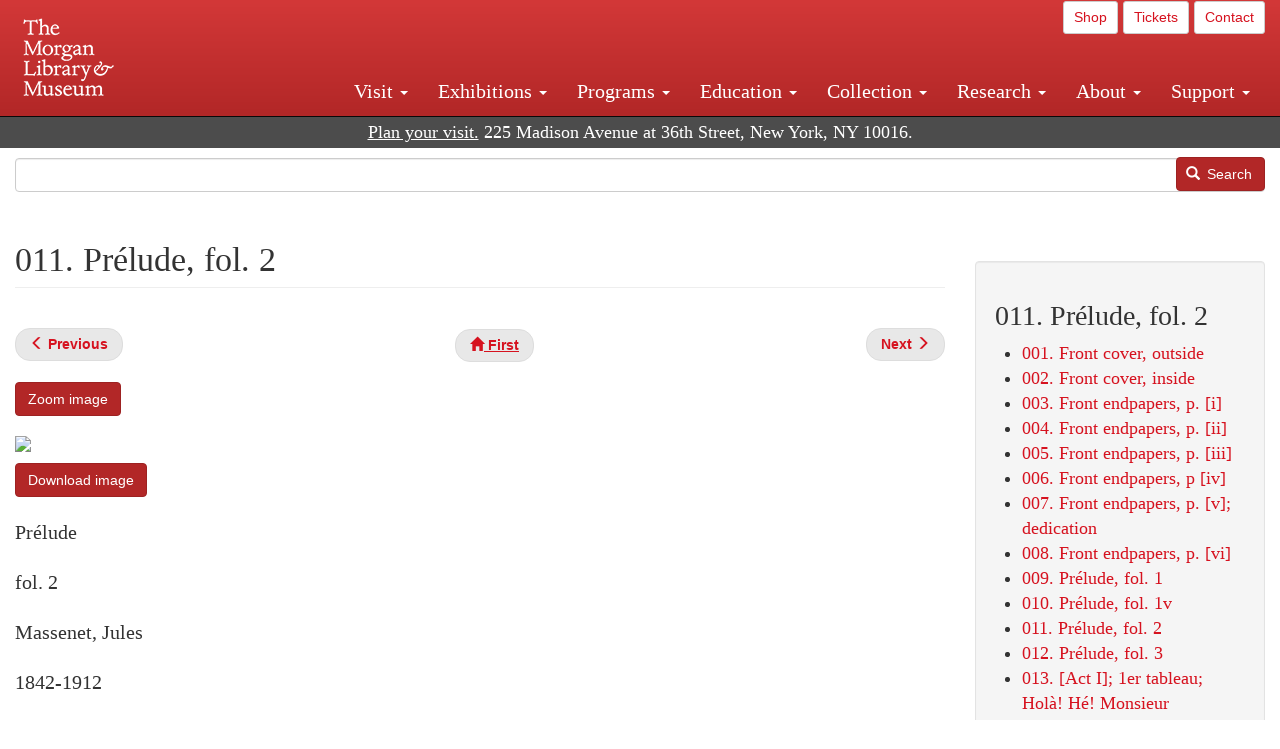

--- FILE ---
content_type: text/html; charset=UTF-8
request_url: https://www.themorgan.org/music/manuscript/115238/11
body_size: 14011
content:
<!DOCTYPE html>
<html  lang="en" dir="ltr">
  <head>
    <meta charset="utf-8" />
<noscript><style>form.antibot * :not(.antibot-message) { display: none !important; }</style>
</noscript><meta name="description" content="Massenet, Jules, Manon. Vocal score , Manon : autograph manuscript, 1882. , , Cary 64" />
<link rel="canonical" href="https://www.themorgan.org/music/manuscript/115238/11" />
<meta name="google-site-verification" content="12iEsUu52WF4YXFkCiEOJZr_onOHO364i4TqYHYXOew" />
<link rel="apple-touch-icon" sizes="57x57" href="/sites/default/files/favicons/apple-touch-icon-57x57.png"/>
<link rel="apple-touch-icon" sizes="60x60" href="/sites/default/files/favicons/apple-touch-icon-60x60.png"/>
<link rel="apple-touch-icon" sizes="72x72" href="/sites/default/files/favicons/apple-touch-icon-72x72.png"/>
<link rel="apple-touch-icon" sizes="76x76" href="/sites/default/files/favicons/apple-touch-icon-76x76.png"/>
<link rel="apple-touch-icon" sizes="114x114" href="/sites/default/files/favicons/apple-touch-icon-114x114.png"/>
<link rel="apple-touch-icon" sizes="120x120" href="/sites/default/files/favicons/apple-touch-icon-120x120.png"/>
<link rel="apple-touch-icon" sizes="144x144" href="/sites/default/files/favicons/apple-touch-icon-144x144.png"/>
<link rel="apple-touch-icon" sizes="152x152" href="/sites/default/files/favicons/apple-touch-icon-152x152.png"/>
<link rel="apple-touch-icon" sizes="180x180" href="/sites/default/files/favicons/apple-touch-icon-180x180.png"/>
<link rel="icon" type="image/png" href="/sites/default/files/favicons/favicon-32x32.png" sizes="32x32"/>
<link rel="icon" type="image/png" href="/sites/default/files/favicons/favicon-194x194.png" sizes="194x194"/>
<link rel="icon" type="image/png" href="/sites/default/files/favicons/favicon-96x96.png" sizes="96x96"/>
<link rel="icon" type="image/png" href="/sites/default/files/favicons/android-chrome-192x192.png" sizes="192x192"/>
<link rel="icon" type="image/png" href="/sites/default/files/favicons/favicon-16x16.png" sizes="16x16"/>
<link rel="manifest" href="/sites/default/files/favicons/android-chrome-manifest.json"/>
<meta name="msapplication-TileColor" content="#ffc40d"/>
<meta name="msapplication-TileImage" content="/sites/default/files/favicons/mstile-144x144.png"/>
<meta name="theme-color" content="#ffffff"/>
<meta name="favicon-generator" content="Drupal responsive_favicons + realfavicongenerator.net" />
<meta name="Generator" content="Drupal 10 (https://www.drupal.org)" />
<meta name="MobileOptimized" content="width" />
<meta name="HandheldFriendly" content="true" />
<meta name="viewport" content="width=device-width, initial-scale=1.0" />
<link rel="stylesheet" href="/sites/default/files/fontyourface/local_fonts/dante/font.css" media="all" />
<link rel="prev" href="/music/manuscript/115238/10" />
<link rel="up" href="/music-manuscripts-and-printed-music/115238" />
<link rel="next" href="/music/manuscript/115238/12" />

    <title>Massenet, Jules | Manon. Vocal score | 011. Prélude, fol. 2 | The Morgan Library &amp; Museum</title>
    <link rel="stylesheet" media="all" href="/sites/default/files/css/css_OSJZV52DHUMuSz2-UGZ0sP0_4sNQRMRGlqqTwcuPjCk.css?delta=0&amp;language=en&amp;theme=bootstrap_morgan&amp;include=eJxlzEEOgCAMRNELETkSaaEaFB1SStTby84Yk1n8vMUwxS0Yxqrnt0OOOFxEgTIun2SmXmyAik_aK5WJVro-kDIVLK7dzWQfZ03cKTxD98CANVOq_icPyooyxg" />
<link rel="stylesheet" media="all" href="/sites/default/files/css/css_U511muculx7YEB0xzGvh_9SSTYYGy5-EzRqJvACB0NI.css?delta=1&amp;language=en&amp;theme=bootstrap_morgan&amp;include=eJxlzEEOgCAMRNELETkSaaEaFB1SStTby84Yk1n8vMUwxS0Yxqrnt0OOOFxEgTIun2SmXmyAik_aK5WJVro-kDIVLK7dzWQfZ03cKTxD98CANVOq_icPyooyxg" />

    <script type="application/json" data-drupal-selector="drupal-settings-json">{"path":{"baseUrl":"\/","pathPrefix":"","currentPath":"node\/1052116","currentPathIsAdmin":false,"isFront":false,"currentLanguage":"en"},"pluralDelimiter":"\u0003","suppressDeprecationErrors":true,"ajaxPageState":{"libraries":"[base64]","theme":"bootstrap_morgan","theme_token":null},"ajaxTrustedUrl":{"\/search":true},"gtag":{"tagId":"G-XVMVPQFT4K","consentMode":false,"otherIds":["DC-10905669","AW-1029644845",""],"events":[],"additionalConfigInfo":[]},"back_to_top":{"back_to_top_button_trigger":100,"back_to_top_speed":1200,"back_to_top_prevent_on_mobile":true,"back_to_top_prevent_in_admin":false,"back_to_top_button_type":"image","back_to_top_button_text":"Back to top"},"colorbox":{"opacity":"0.85","current":"{current} of {total}","previous":"\u00ab Prev","next":"Next \u00bb","close":"Close","maxWidth":"98%","maxHeight":"98%","fixed":true,"mobiledetect":true,"mobiledevicewidth":"480px"},"copyprevention":{"body":[],"images":{"contextmenu":"contextmenu"},"images_min_dimension":150,"transparentgif":"https:\/\/www.themorgan.org\/modules\/contrib\/copyprevention\/transparent.gif"},"bootstrap":{"forms_has_error_value_toggle":1,"modal_animation":1,"modal_backdrop":"true","modal_focus_input":1,"modal_keyboard":1,"modal_select_text":1,"modal_show":1,"modal_size":"","popover_enabled":1,"popover_animation":1,"popover_auto_close":1,"popover_container":"body","popover_content":"","popover_delay":"0","popover_html":0,"popover_placement":"right","popover_selector":"","popover_title":"","popover_trigger":"click"},"user":{"uid":0,"permissionsHash":"c75e8bdc907009b292713e214b39a434c695586c77eb29f90c86458fa405b285"}}</script>
<script src="/sites/default/files/js/js_3lKwFo5Qy96DHydonLi5fGoEp4bJwillQdTJnGzTprw.js?scope=header&amp;delta=0&amp;language=en&amp;theme=bootstrap_morgan&amp;include=eJxljwEKwzAIRS9U6pGCaWxI52KwtutuP2FsWTsQ-f8_RYw43YKJV4PYdVjWIYrYaooOPio0pVBqsR_YpMlOOkzColEOSDTjxvYNfIFLJbj4zlkwwck5a0-_tVO1IhXO1qkSJN0a8pgKsuQRFzyGLJKZgmGG7O3q30MPirPoPfQP_pIXI0RuWg"></script>
<script src="/modules/contrib/google_tag/js/gtag.js?t8tesg"></script>

  </head>
  <body class="page-node-1052116 page-node-type-music_manuscript_pages fontyourface path-node page-node-type-music-manuscript-pages navbar-is-fixed-top has-glyphicons">
    <a href="#main-content" class="visually-hidden focusable skip-link">
      Skip to main content
    </a>
    
      <div class="dialog-off-canvas-main-canvas" data-off-canvas-main-canvas>
              <header class="navbar navbar-inverse navbar-fixed-top" id="navbar" role="banner">
              <div class="container-fluid">
            <div class="navbar-header">
          <div class="region region-navigation">
          <a class="logo navbar-btn pull-left" href="/" title="Home" rel="home">
      <img src="/sites/default/files/Morgan_horizontal-white2.png" alt="Home" />
    </a>
      
  </div>

                          <button type="button" class="navbar-toggle collapsed" data-toggle="collapse" data-target="#navbar-collapse" aria-expanded="false">
            <span class="sr-only">Toggle navigation</span>
            <span class="icon-bar"></span>
            <span class="icon-bar"></span>
            <span class="icon-bar"></span>
          </button>
              </div>

                    <div id="navbar-collapse" class="navbar-collapse collapse">
            <div class="region region-navigation-collapsible">
    <section id="block-bootstrap-morgan-utilitymenu" class="block block-block-content block-block-contentd2421468-d48b-466e-a029-e4c7e7d23de0 clearfix">
  
    

      
            <div class="field field--name-body field--type-text-with-summary field--label-hidden field--item"><p style="text-align: right;"><a class="btn btn-default btn-sm" href="https://shop.themorgan.org">Shop</a> <a class="btn btn-default btn-sm" href="https://mpv.tickets.com/schedule/?agency=MGLV_ADM_MPV&orgid=51849">Tickets</a> <a class="btn btn-default btn-sm" href="/contact">Contact</a></p></div>
      
  </section>

<nav role="navigation" aria-labelledby="block-bootstrap-morgan-main-menu-menu" id="block-bootstrap-morgan-main-menu">
            
  <h2 class="visually-hidden" id="block-bootstrap-morgan-main-menu-menu">Main navigation</h2>
  

        
      <ul class="menu menu--main nav navbar-nav">
                      <li class="expanded dropdown first">
                                                                    <a href="/visit" class="dropdown-toggle" data-toggle="dropdown" data-drupal-link-system-path="node/1154336">Visit <span class="caret"></span></a>
                        <ul class="dropdown-menu">
                      <li class="first">
                                        <a href="/visit" data-drupal-link-system-path="node/1154336">Hours, Admission, and Directions</a>
              </li>
                      <li>
                                        <a href="https://mpv.tickets.com/schedule/?agency=MGLV_ADM_MPV&amp;orgid=51849#/?view=list&amp;includePackages=true">Purchase Tickets</a>
              </li>
                      <li>
                                        <a href="/visit/accessibility" data-drupal-link-system-path="node/73">Accessibility</a>
              </li>
                      <li>
                                        <a href="/visit/audio-guide" data-drupal-link-system-path="node/60">Map and Audio Guide</a>
              </li>
                      <li>
                                        <a href="/visit/dining" data-drupal-link-system-path="node/7709121">Dining</a>
              </li>
                      <li>
                                        <a href="/visit/group-tours-and-visits" data-drupal-link-system-path="node/62">Tours and Group Visits</a>
              </li>
                      <li>
                                        <a href="/visit/guidelines" data-drupal-link-system-path="node/74">Visitor Guidelines and Policies</a>
              </li>
                      <li class="last">
                                        <a href="/visit/faq" data-drupal-link-system-path="visit/faq">FAQ</a>
              </li>
        </ul>
  
              </li>
                      <li class="expanded dropdown">
                                                                    <a href="/exhibitions/current" class="dropdown-toggle" data-toggle="dropdown" data-drupal-link-system-path="exhibitions/current">Exhibitions <span class="caret"></span></a>
                        <ul class="dropdown-menu">
                      <li class="first">
                                        <a href="/exhibitions/current" data-drupal-link-system-path="exhibitions/current">Current</a>
              </li>
                      <li>
                                        <a href="/exhibitions/upcoming" data-drupal-link-system-path="exhibitions/upcoming">Upcoming</a>
              </li>
                      <li>
                                        <a href="/exhibitions/online" data-drupal-link-system-path="exhibitions/online">Online</a>
              </li>
                      <li>
                                        <a href="/exhibitions/past" data-drupal-link-system-path="exhibitions/past">Past</a>
              </li>
                      <li class="last">
                                        <a href="/videos/exhibitions">Videos</a>
              </li>
        </ul>
  
              </li>
                      <li class="expanded dropdown">
                                                                    <a href="/programs" class="dropdown-toggle" data-toggle="dropdown" data-drupal-link-system-path="node/7709096">Programs <span class="caret"></span></a>
                        <ul class="dropdown-menu">
                      <li class="first">
                                        <a href="/programs" data-drupal-link-system-path="node/7709096">About Programs</a>
              </li>
                      <li>
                                        <a href="/programs/list" data-drupal-link-system-path="programs/list">Concerts, Talks, and More</a>
              </li>
                      <li>
                                        <a href="/calendar" data-drupal-link-system-path="calendar">Calendar</a>
              </li>
                      <li>
                                        <a href="/programs/tours" data-drupal-link-system-path="node/7709111">Tours</a>
              </li>
                      <li>
                                        <a href="/family-programs" data-drupal-link-system-path="node/7709116">Family Programs</a>
              </li>
                      <li>
                                        <a href="/programs/college-programs" data-drupal-link-system-path="node/58836">College Programs</a>
              </li>
                      <li>
                                        <a href="/education/teen-programs" data-drupal-link-system-path="node/1465181">Teen Programs</a>
              </li>
                      <li class="last">
                                        <a href="/videos/programs" data-drupal-link-system-path="videos/programs">Videos</a>
              </li>
        </ul>
  
              </li>
                      <li class="expanded dropdown">
                                                                    <a href="/education/overview" class="dropdown-toggle" data-toggle="dropdown" data-drupal-link-system-path="node/79">Education <span class="caret"></span></a>
                        <ul class="dropdown-menu">
                      <li class="first">
                                        <a href="/education/overview" data-drupal-link-system-path="node/79">Mission and Programs Overview</a>
              </li>
                      <li>
                                        <a href="/education/NYCurriculum" data-drupal-link-system-path="node/81">Common Core State Standards</a>
              </li>
                      <li>
                                        <a href="/education/how-to-book-a-class" data-drupal-link-system-path="node/82">How to Book a Class</a>
              </li>
                      <li>
                                        <a href="/education/programs" data-drupal-link-system-path="node/80">School and Camp Programs</a>
              </li>
                      <li>
                                        <a href="/education/morgan-book-project" data-drupal-link-system-path="node/84">The Morgan Book Project</a>
              </li>
                      <li>
                                        <a href="/education/teacher-programs" data-drupal-link-system-path="node/1459641">Teacher Programs</a>
              </li>
                      <li class="last">
                                        <a href="/education/virtual-field-trips" data-drupal-link-system-path="node/1146361">Virtual School Programs</a>
              </li>
        </ul>
  
              </li>
                      <li class="expanded dropdown">
                                                                    <a href="/collection" class="dropdown-toggle" data-toggle="dropdown" data-drupal-link-system-path="node/1413081">Collection <span class="caret"></span></a>
                        <ul class="dropdown-menu">
                      <li class="first">
                                        <a href="/collection-highlights" data-drupal-link-system-path="collection-highlights">Collection Highlights</a>
              </li>
                      <li>
                                        <a href="/collection/curatorial-departments" data-drupal-link-system-path="node/7707836">Curatorial Departments</a>
              </li>
                      <li class="expanded dropdown">
                                                                    <a href="/collection" class="dropdown-toggle" data-toggle="dropdown" data-drupal-link-system-path="node/1413081">Collection Online <span class="caret"></span></a>
                        <ul class="dropdown-menu">
                      <li class="first">
                                        <a href="/drawings" data-drupal-link-system-path="node/12651">Drawings Online</a>
              </li>
                      <li>
                                        <a href="/manuscripts/list" data-drupal-link-system-path="manuscripts/list">Medieval &amp; Renaissance Manuscripts</a>
              </li>
                      <li>
                                        <a href="/music-manuscripts-and-printed-music/list" data-drupal-link-system-path="music-manuscripts-and-printed-music/list">Music Manuscripts and Printed Music</a>
              </li>
                      <li>
                                        <a href="/objects/images" data-drupal-link-system-path="objects/images">Paintings &amp; Art Objects</a>
              </li>
                      <li>
                                        <a href="/papyri/grid" data-drupal-link-system-path="papyri/grid">Papyri</a>
              </li>
                      <li>
                                        <a href="/rembrandt" data-drupal-link-system-path="node/7707916">Rembrandt Prints</a>
              </li>
                      <li class="last">
                                        <a href="/morgan-syndicate-books" data-drupal-link-system-path="node/7708926">Syndicate records of the Morgan financial firms, 1882–1933</a>
              </li>
        </ul>
  
              </li>
                      <li>
                                        <a href="/digital-facsimiles" data-drupal-link-system-path="digital-facsimiles">Digital Facsimiles</a>
              </li>
                      <li>
                                        <a href="/thaw-conservation-center" data-drupal-link-system-path="node/7709041">Thaw Conservation Center</a>
              </li>
                      <li>
                                        <a href="/loan-request-form" data-drupal-link-system-path="node/7709181">Loan Request</a>
              </li>
                      <li class="last">
                                        <a href="/videos/collection">Videos</a>
              </li>
        </ul>
  
              </li>
                      <li class="expanded dropdown">
                                                                    <a href="/research/services" class="dropdown-toggle" data-toggle="dropdown" data-drupal-link-system-path="node/5194">Research <span class="caret"></span></a>
                        <ul class="dropdown-menu">
                      <li class="first">
                                        <a href="/research/services" data-drupal-link-system-path="node/5194">Research Services</a>
              </li>
                      <li>
                                        <a href="/research/reading-room" data-drupal-link-system-path="node/5756">Reading Room</a>
              </li>
                      <li>
                                        <a href="/research/drawing-study-center" data-drupal-link-system-path="node/5757">Drawing Study Center</a>
              </li>
                      <li>
                                        <a href="/research/imaging-and-rights" data-drupal-link-system-path="node/5759">Imaging &amp; Rights</a>
              </li>
                      <li>
                                        <a href="/research/reference-collection" data-drupal-link-system-path="node/5760">Reference Collection</a>
              </li>
                      <li class="expanded dropdown">
                                                                    <a href="/drawing-institute" class="dropdown-toggle" data-toggle="dropdown" data-drupal-link-system-path="node/598">Drawing Institute <span class="caret"></span></a>
                        <ul class="dropdown-menu">
                      <li class="first">
                                        <a href="/drawing-institute/calendar" data-drupal-link-system-path="drawing-institute/calendar">Calendar</a>
              </li>
                      <li>
                                        <a href="/drawing-institute/events" data-drupal-link-system-path="node/24451">Events</a>
              </li>
                      <li>
                                        <a href="/drawing-institute/faq" data-drupal-link-system-path="node/1148366">FAQs</a>
              </li>
                      <li>
                                        <a href="/drawing-institute/call-for-applications" data-drupal-link-system-path="drawing-institute/call-for-applications">Call for Applications</a>
              </li>
                      <li>
                                        <a href="/drawing-institute/fellows" data-drupal-link-system-path="drawing-institute/fellows">Fellows</a>
              </li>
                      <li>
                                        <a href="/drawing-institute/fellowships" data-drupal-link-system-path="node/24456">Fellowships</a>
              </li>
                      <li>
                                        <a href="/drawing-institute/people" data-drupal-link-system-path="node/24461">People</a>
              </li>
                      <li class="last">
                                        <a href="/drawing-institute/videos" data-drupal-link-system-path="node/60466">Videos</a>
              </li>
        </ul>
  
              </li>
                      <li>
                                        <a href="/research/guides" data-drupal-link-system-path="node/5763">Researchers&#039; Guides to the Collections</a>
              </li>
                      <li class="last">
                                        <a href="http://corsair.themorgan.org">CORSAIR Collection Catalog</a>
              </li>
        </ul>
  
              </li>
                      <li class="expanded dropdown">
                                                                    <a href="/about/introduction" class="dropdown-toggle" data-toggle="dropdown" data-drupal-link-system-path="node/4936">About <span class="caret"></span></a>
                        <ul class="dropdown-menu">
                      <li class="expanded dropdown first">
                                                                    <a href="/about/introduction" class="dropdown-toggle" data-toggle="dropdown" data-drupal-link-system-path="node/4936">About the Morgan <span class="caret"></span></a>
                        <ul class="dropdown-menu">
                      <li class="first">
                                        <a href="/about/mission-statement" data-drupal-link-system-path="node/4935">Mission Statement</a>
              </li>
                      <li>
                                        <a href="/about/board" data-drupal-link-system-path="node/47786">Board of Trustees</a>
              </li>
                      <li>
                                        <a href="/about/statement-on-cataloging" data-drupal-link-system-path="node/1162686">Cataloging Principles at the Morgan</a>
              </li>
                      <li>
                                        <a href="/about/living-land-acknowledgment" data-drupal-link-system-path="node/1377301">Living Land Acknowledgment</a>
              </li>
                      <li>
                                        <a href="/about/report-to-donors" data-drupal-link-system-path="node/5191">Report to Donors</a>
              </li>
                      <li>
                                        <a href="/about/strategic-plan" data-drupal-link-system-path="node/1424701">Strategic Plan</a>
              </li>
                      <li class="last">
                                        <a href="/about/centennial" data-drupal-link-system-path="node/1422641">The Morgan at 100</a>
              </li>
        </ul>
  
              </li>
                      <li class="expanded dropdown">
                                                                    <a href="/architecture" class="dropdown-toggle" data-toggle="dropdown" data-drupal-link-system-path="node/1179366">Architecture of the Morgan <span class="caret"></span></a>
                        <ul class="dropdown-menu">
                      <li class="first">
                                        <a href="/architecture" data-drupal-link-system-path="node/1179366">Architecture</a>
              </li>
                      <li>
                                        <a href="/the-morgan-campus" data-drupal-link-system-path="the-morgan-campus">The Morgan Campus</a>
              </li>
                      <li class="last">
                                        <a href="/j-pierpont-morgans-library/restoration" data-drupal-link-system-path="node/1109826">Restoration of J. Pierpont Morgan&#039;s Library</a>
              </li>
        </ul>
  
              </li>
                      <li class="expanded dropdown">
                                                                    <a href="/belle-greene" class="dropdown-toggle" data-toggle="dropdown" data-drupal-link-system-path="node/5031">Belle da Costa Greene <span class="caret"></span></a>
                        <ul class="dropdown-menu">
                      <li class="first">
                                        <a href="/belle-greene/portraits" data-drupal-link-system-path="belle-greene/portraits">Belle da Costa Greene: A Portrait Gallery</a>
              </li>
                      <li>
                                        <a href="/belle-greene/letters" data-drupal-link-system-path="node/1179986">Belle da Costa Greene&#039;s Letters to Bernard Berenson</a>
              </li>
                      <li class="last">
                                        <a href="/belle-greene/resources" data-drupal-link-system-path="node/1179991">Additional Resources</a>
              </li>
        </ul>
  
              </li>
                      <li>
                                        <a href="/press-room" data-drupal-link-system-path="node/7709061">Press Room</a>
              </li>
                      <li>
                                        <a href="/blog" data-drupal-link-system-path="blog">Blog</a>
              </li>
                      <li class="expanded dropdown">
                                                                    <a href="/opportunities/employment" class="dropdown-toggle" data-toggle="dropdown" data-drupal-link-system-path="taxonomy/term/28556">Opportunities <span class="caret"></span></a>
                        <ul class="dropdown-menu">
                      <li class="first">
                                        <a href="/opportunities/employment" data-drupal-link-system-path="taxonomy/term/28556">Employment</a>
              </li>
                      <li>
                                        <a href="/opportunities/fellowships" data-drupal-link-system-path="taxonomy/term/28561">Fellowships</a>
              </li>
                      <li>
                                        <a href="/opportunities/internships" data-drupal-link-system-path="node/1381491">Internships</a>
              </li>
                      <li class="last">
                                        <a href="/opportunities/other" data-drupal-link-system-path="taxonomy/term/28566"> Other Opportunities</a>
              </li>
        </ul>
  
              </li>
                      <li class="last">
                                        <a href="/about/message-from-the-director" data-drupal-link-system-path="node/53521">Message from the Director</a>
              </li>
        </ul>
  
              </li>
                      <li class="expanded dropdown last">
                                                                    <a href="/support/default" class="dropdown-toggle" data-toggle="dropdown" data-drupal-link-system-path="node/1415916">Support <span class="caret"></span></a>
                        <ul class="dropdown-menu">
                      <li class="first">
                                        <a href="/membership" data-drupal-link-system-path="node/1419741">Membership</a>
              </li>
                      <li>
                                        <a href="/support/donation" data-drupal-link-system-path="node/1173376">Make a Donation</a>
              </li>
                      <li>
                                        <a href="/support/corporate" data-drupal-link-system-path="node/5717">Corporate Membership</a>
              </li>
                      <li>
                                        <a href="/support/entertaining" data-drupal-link-system-path="node/5718">Corporate Entertaining</a>
              </li>
                      <li>
                                        <a href="/support/annual" data-drupal-link-system-path="node/5722">Annual Fund</a>
              </li>
                      <li>
                                        <a href="/support/planned-giving" data-drupal-link-system-path="node/35566">Planned Giving</a>
              </li>
                      <li>
                                        <a href="/support/sponsorship" data-drupal-link-system-path="node/5721">Sponsorship</a>
              </li>
                      <li>
                                        <a href="/support/events" data-drupal-link-system-path="support/events">Benefit Events</a>
              </li>
                      <li class="last">
                                        <a href="/support/volunteer" data-drupal-link-system-path="node/1136866">Volunteer</a>
              </li>
        </ul>
  
              </li>
        </ul>
  

  </nav>

  </div>

        </div>
                    </div>
          </header>
  
  <div role="main" class="main-container container-fluid js-quickedit-main-content">
    <div class="row">

                              <div class="col-sm-12" role="heading">
              <div class="region region-header">
    <section id="block-address" class="block block-block-content block-block-content37e2fe48-b16e-476e-89ff-9b714b5ce737 clearfix">
  
    

      
            <div class="field field--name-body field--type-text-with-summary field--label-hidden field--item"><!--<p class="address-top">225 Madison Avenue at 36th Street, New York, NY 10016. Just a short walk from Grand Central and Penn Station</p>-->

<p class="address-top mobile-hide" style="margin-top: 52px; font-size: 18px;"><a href="/visit" style="text-decoration: underline !important;" class="white">Plan your visit.</a> 225 Madison Avenue at 36th Street, New York, NY 10016.</p>

<p class="address-top desktop-hide" style="margin-top: 40px; font-size: 14px;"><a href="/visit" style="text-decoration: underline !important;" class="white">Plan your visit.</a> 225 Madison Avenue at 36th Street, New York, NY 10016.</p></div>
      
  </section>

<section class="search-api-form block block-search-api-block block-search-api-form-block clearfix" data-drupal-selector="search-api-form" id="block-bootstrap-morgan-searchapiform">
  
    

      <form action="/search" method="get" id="search-api-form" accept-charset="UTF-8">
  <div class="form-item js-form-item form-type-search js-form-type-search form-item-search-api-fulltext js-form-item-search-api-fulltext form-no-label form-group">
      <label for="edit-search-api-fulltext" class="control-label sr-only">Search</label>
  
  
  <input title="Enter the terms you wish to search for." data-drupal-selector="edit-search-api-fulltext" class="form-search form-control" placeholder="" type="search" id="edit-search-api-fulltext" name="search_api_fulltext" value="" size="15" maxlength="128" />

  
  
  </div>
<div data-drupal-selector="edit-actions" class="form-actions form-group js-form-wrapper form-wrapper" id="edit-actions"><button data-drupal-selector="edit-submit" class="button js-form-submit form-submit btn-primary btn icon-before" type="submit" id="edit-submit" value="Search"><span class="icon glyphicon glyphicon-search" aria-hidden="true"></span>
Search</button></div>

</form>

  </section>


  </div>

          </div>
              
            
                  <section class="col-sm-9">

                                      <div class="highlighted">  <div class="region region-highlighted">
    <div data-drupal-messages-fallback class="hidden"></div>

  </div>
</div>
                  
                
                          <a id="main-content"></a>
            <div class="region region-content">
        <h1 class="page-header">
<span>011. Prélude, fol. 2</span>
</h1>

  
<article data-history-node-id="1052116" class="music-manuscript-pages full clearfix">

  
    

  
  <div class="content">
      <nav role="navigation" aria-labelledby="book-label-1225086">
   
          <!--<h2>Book traversal links for 011. Prélude, fol. 2</h2>-->
      <ul class="pager clearfix">
              <li class="previous">
          <a class="page-previous" href="/music/manuscript/115238/10" rel="prev" title="Go to previous page"><span class="glyphicon glyphicon-menu-left"></span> <b>Previous</b> </a>
        </li>
                    <li>
          <a class="page-home" href="/music-manuscripts-and-printed-music/115238" title="Go to parent page"><span class="glyphicon glyphicon-home"></span> <b>First</b></a>
        </li>
                    <li class="next">
          <a class="page-next" href="/music/manuscript/115238/12" rel="next" title="Go to next page"> <b>Next</b> <span class="glyphicon glyphicon-menu-right"></span></a>
        </li>
          </ul>
      </nav>

    
            <div class="field field--name-field-zoom-link field--type-link field--label-hidden field--item"><a href="https://host.themorgan.org/music/zoom.asp?id=115238&amp;page=11&amp;width=100%25&amp;height=100%25&amp;iframe=true" rel="nofollow">Zoom image</a></div>
      
            <div class="field field--name-body field--type-text-with-summary field--label-hidden field--item"><p><img src="https://host.themorgan.org/sites/default/files/styles/large__650_x_650_/public/music/115238/115238v_0011.jpg" class="img-responsive"></p><p><a href="https://host.themorgan.org/sites/default/files/music/115238/115238v_0011.jpg" class="btn btn-primary white" rel="nofollow">Download image</a></p></div>
      
            <div class="field field--name-field-manuscript-structure field--type-string field--label-hidden field--item">Prélude</div>
      
            <div class="field field--name-field-manuscript-page field--type-string field--label-hidden field--item">fol. 2</div>
      
            <div class="field field--name-field-creator field--type-string field--label-hidden field--item">Massenet, Jules</div>
      
            <div class="field field--name-field-creator-date field--type-string field--label-hidden field--item">1842-1912</div>
      
            <div class="field field--name-field-object-title field--type-text-long field--label-hidden field--item"><p>Manon : autograph manuscript,  1882.</p>
</div>
      
            <div class="field field--name-field-uniform-title field--type-string field--label-hidden field--item">Manon. Vocal score </div>
      
            <div class="field field--name-field-accession-number field--type-string field--label-hidden field--item">Cary 64</div>
      
  <div class="field field--name-field-catalog-link field--type-link field--label-inline">
    <div class="field--label">Catalog link</div>
              <div class="field--item"><a href="http://corsair.themorgan.org/vwebv/holdingsInfo?bibId=115238">See more information »</a></div>
          </div>
  <nav role="navigation" aria-labelledby="book-label-1225086">
   
          <!--<h2>Book traversal links for 011. Prélude, fol. 2</h2>-->
      <ul class="pager clearfix">
              <li class="previous">
          <a class="page-previous" href="/music/manuscript/115238/10" rel="prev" title="Go to previous page"><span class="glyphicon glyphicon-menu-left"></span> <b>Previous</b> </a>
        </li>
                    <li>
          <a class="page-home" href="/music-manuscripts-and-printed-music/115238" title="Go to parent page"><span class="glyphicon glyphicon-home"></span> <b>First</b></a>
        </li>
                    <li class="next">
          <a class="page-next" href="/music/manuscript/115238/12" rel="next" title="Go to next page"> <b>Next</b> <span class="glyphicon glyphicon-menu-right"></span></a>
        </li>
          </ul>
      </nav>

  </div>

</article>

<section id="block-bootstrap-morgan-exploremusic" class="block block-block-content block-block-content01c44167-7378-43ba-87ce-7cbe2262e88b clearfix">
  
    

      
            <div class="field field--name-body field--type-text-with-summary field--label-hidden field--item"><div class="well"><h2>Explore Music at the Morgan</h2><ul><li><a href="/collection/music-manuscripts-and-printed-music">About Music Manuscripts &amp; Printed Music</a></li><li><a href="/music-manuscripts-and-printed-music/list">Complete Holdings</a></li><li><a href="/music">Music Manuscripts Online</a> (browse images)</li><li><a href="/music-manuscripts-and-printed-music/list?field_image_available_target_id=All&amp;field_music_type_target_id=2216&amp;field_music_colleciton_target_id=All&amp;field_creator_value=&amp;sort_by=field_creator_value&amp;sort_order=ASC&amp;items_per_page=400">Highlights List</a></li><li><a href="/research/guides/music-manuscripts-and-printed-music">Research Guide</a></li><li><a href="/programs/list?field_program_type_select_target_id=28881">Concerts</a></li></ul></div></div>
      
  </section>


  </div>

              </section>

                              <aside class="col-sm-3" role="complementary">
              <div class="well region region-sidebar-second">
    <section id="block-bootstrap-morgan-booknavigation" class="block block-book block-book-navigation clearfix">
  
      <h2 class="block-title">011. Prélude, fol. 2</h2>
    

      
              <ul>
              <li>
        <a href="/music/manuscript/115238/1" hreflang="en">001. Front cover, outside</a>
              </li>
          <li>
        <a href="/music/manuscript/115238/2" hreflang="en">002. Front cover, inside</a>
              </li>
          <li>
        <a href="/music/manuscript/115238/3" hreflang="en">003. Front endpapers, p. [i]</a>
              </li>
          <li>
        <a href="/music/manuscript/115238/4" hreflang="en">004. Front endpapers, p. [ii]</a>
              </li>
          <li>
        <a href="/music/manuscript/115238/5" hreflang="en">005. Front endpapers, p. [iii]</a>
              </li>
          <li>
        <a href="/music/manuscript/115238/6" hreflang="en">006. Front endpapers, p [iv]</a>
              </li>
          <li>
        <a href="/music/manuscript/115238/7" hreflang="en">007. Front endpapers, p. [v]; dedication</a>
              </li>
          <li>
        <a href="/music/manuscript/115238/8" hreflang="en">008. Front endpapers, p. [vi]</a>
              </li>
          <li>
        <a href="/music/manuscript/115238/9" hreflang="en">009. Prélude, fol. 1</a>
              </li>
          <li>
        <a href="/music/manuscript/115238/10" hreflang="en">010. Prélude, fol. 1v</a>
              </li>
          <li>
        <a href="/music/manuscript/115238/11" hreflang="en">011. Prélude, fol. 2</a>
              </li>
          <li>
        <a href="/music/manuscript/115238/12" hreflang="en">012. Prélude, fol. 3</a>
              </li>
          <li>
        <a href="/music/manuscript/115238/13" hreflang="en">013. [Act I]; 1er tableau; Holà! Hé! Monsieur l&#039;Hôtelier! (Poussette, Javotte, etc.), fol. 1</a>
              </li>
          <li>
        <a href="/music/manuscript/115238/14" hreflang="en">014. [Act I]; 1er tableau; Holà! Hé! Monsieur l&#039;Hôtelier! (Poussette, Javotte, etc.), fol. 2</a>
              </li>
          <li>
        <a href="/music/manuscript/115238/15" hreflang="en">015. [Act I]; 1er tableau; Holà! Hé! Monsieur l&#039;Hôtelier! (Poussette, Javotte, etc.), fol. 3</a>
              </li>
          <li>
        <a href="/music/manuscript/115238/16" hreflang="en">016. [Act I]; 1er tableau; Holà! Hé! Monsieur l&#039;Hôtelier! (Poussette, Javotte, etc.), fol. 4/5/6</a>
              </li>
          <li>
        <a href="/music/manuscript/115238/17" hreflang="en">017. [Act I]; 1er tableau; Holà! Hé! Monsieur l&#039;Hôtelier! (Poussette, Javotte, etc.), fol. 7</a>
              </li>
          <li>
        <a href="/music/manuscript/115238/18" hreflang="en">018. [Act I]; 1er tableau; Holà! Hé! Monsieur l&#039;Hôtelier! (Poussette, Javotte, etc.), fol. 8</a>
              </li>
          <li>
        <a href="/music/manuscript/115238/19" hreflang="en">019. [Act I]; 1er tableau; Holà! Hé! Monsieur l&#039;Hôtelier! (Poussette, Javotte, etc.), fol. 9</a>
              </li>
          <li>
        <a href="/music/manuscript/115238/20" hreflang="en">020. [Act I]; 1er tableau; Holà! Hé! Monsieur l&#039;Hôtelier! (Poussette, Javotte, etc.), fol. 10</a>
              </li>
          <li>
        <a href="/music/manuscript/115238/21" hreflang="en">021. [Act I]; 1er tableau; Holà! Hé! Monsieur l&#039;Hôtelier! (Poussette, Javotte, etc.), fol. 11/12</a>
              </li>
          <li>
        <a href="/music/manuscript/115238/22" hreflang="en">022. [Act I]; 1er tableau; Holà! Hé! Monsieur l&#039;Hôtelier! (Poussette, Javotte, etc.), fol. 13</a>
              </li>
          <li>
        <a href="/music/manuscript/115238/23" hreflang="en">023. [Act I]; 1er tableau; Holà! Hé! Monsieur l&#039;Hôtelier! (Poussette, Javotte, etc.), fol. 14</a>
              </li>
          <li>
        <a href="/music/manuscript/115238/24" hreflang="en">024. [Act I]; 1er tableau; Holà! Hé! Monsieur l&#039;Hôtelier! (Poussette, Javotte, etc.), fol. 15</a>
              </li>
          <li>
        <a href="/music/manuscript/115238/25" hreflang="en">025. [Act I]; 1er tableau; Holà! Hé! Monsieur l&#039;Hôtelier! (Poussette, Javotte, etc.), fol. 16</a>
              </li>
          <li>
        <a href="/music/manuscript/115238/26" hreflang="en">026. [Act I]; 1er tableau; Holà! Hé! Monsieur l&#039;Hôtelier! (Poussette, Javotte, etc.), fol. 17</a>
              </li>
          <li>
        <a href="/music/manuscript/115238/27" hreflang="en">027. [Act I]; 1er tableau; Holà! Hé! Monsieur l&#039;Hôtelier! (Poussette, Javotte, etc.), fol. 18</a>
              </li>
          <li>
        <a href="/music/manuscript/115238/28" hreflang="en">028. [Act I]; 1er tableau; Holà! Hé! Monsieur l&#039;Hôtelier! (Poussette, Javotte, etc.), fol. 19</a>
              </li>
          <li>
        <a href="/music/manuscript/115238/29" hreflang="en">029. [Act I]; 1er tableau; Holà! Hé! Monsieur l&#039;Hôtelier! (Poussette, Javotte, etc.), fol. 20</a>
              </li>
          <li>
        <a href="/music/manuscript/115238/30" hreflang="en">030. [Act I]; 1er tableau; Allez à l&#039;auberge voisine (Bourgeois, Voyageurs, Lescaut, Les Gardes), fol. 21/22</a>
              </li>
          <li>
        <a href="/music/manuscript/115238/31" hreflang="en">031. [Act I]; 1er tableau; Allez à l&#039;auberge voisine (Bourgeois, Voyageurs, Lescaut, Les Gardes), fol. 23</a>
              </li>
          <li>
        <a href="/music/manuscript/115238/32" hreflang="en">032. [Act I]; 1er tableau; Allez à l&#039;auberge voisine (Bourgeois, Voyageurs, Lescaut, Les Gardes), fol. 24</a>
              </li>
          <li>
        <a href="/music/manuscript/115238/33" hreflang="en">033. [Act I]; 1er tableau; Allez à l&#039;auberge voisine (Bourgeois, Voyageurs, Lescaut, Les Gardes), fol. 25</a>
              </li>
          <li>
        <a href="/music/manuscript/115238/34" hreflang="en">034. [Act I]; 1er tableau; Allez à l&#039;auberge voisine (Bourgeois, Voyageurs, Lescaut, Les Gardes), fol. 26</a>
              </li>
          <li>
        <a href="/music/manuscript/115238/35" hreflang="en">035. [Act I]; 1er tableau; Allez à l&#039;auberge voisine (Bourgeois, Voyageurs, Lescaut, Les Gardes), fol. 27</a>
              </li>
          <li>
        <a href="/music/manuscript/115238/36" hreflang="en">036. [Act I]; 1er tableau; Allez à l&#039;auberge voisine (Bourgeois, Voyageurs, Lescaut, Les Gardes), fol. 28</a>
              </li>
          <li>
        <a href="/music/manuscript/115238/37" hreflang="en">037. [Act I]; 1er tableau; Allez à l&#039;auberge voisine (Bourgeois, Voyageurs, Lescaut, Les Gardes), fol. 29</a>
              </li>
          <li>
        <a href="/music/manuscript/115238/38" hreflang="en">038. [Act I]; 1er tableau; Allez à l&#039;auberge voisine (Bourgeois, Voyageurs, Lescaut, Les Gardes), fol. 30</a>
              </li>
          <li>
        <a href="/music/manuscript/115238/39" hreflang="en">039. [Act I]; 1er tableau; Allez à l&#039;auberge voisine (Bourgeois, Voyageurs, Lescaut, Les Gardes), fol. 31</a>
              </li>
          <li>
        <a href="/music/manuscript/115238/40" hreflang="en">040. [Act I]; 1er tableau; Allez à l&#039;auberge voisine (Bourgeois, Voyageurs, Lescaut, Les Gardes), fol. 32</a>
              </li>
          <li>
        <a href="/music/manuscript/115238/41" hreflang="en">041. [Act I]; 1er tableau; Allez à l&#039;auberge voisine (Bourgeois, Voyageurs, Lescaut, Les Gardes), fol. 33</a>
              </li>
          <li>
        <a href="/music/manuscript/115238/42" hreflang="en">042. [Act I]; 1er tableau; Je suis encore tout étourdie (Manon), fol. 34</a>
              </li>
          <li>
        <a href="/music/manuscript/115238/43" hreflang="en">043. [Act I]; 1er tableau; Je suis encore tout étourdie (Manon), fol. 35</a>
              </li>
          <li>
        <a href="/music/manuscript/115238/44" hreflang="en">044. [Act I]; 1er tableau; Je suis encore tout étourdie (Manon), fol. 36</a>
              </li>
          <li>
        <a href="/music/manuscript/115238/45" hreflang="en">045. [Act I]; 1er tableau; Je suis encore tout étourdie (Manon), fol. 37</a>
              </li>
          <li>
        <a href="/music/manuscript/115238/46" hreflang="en">046. [Act I]; 1er tableau; Je suis encore tout étourdie (Manon), fol. 37 bis</a>
              </li>
          <li>
        <a href="/music/manuscript/115238/47" hreflang="en">047. [Act I]; 1er tableau; Je suis encore tout étourdie (Manon), fol. 38</a>
              </li>
          <li>
        <a href="/music/manuscript/115238/48" hreflang="en">048. [Act I]; 1er tableau; Je suis encore tout étourdie (Manon), fol. 39</a>
              </li>
          <li>
        <a href="/music/manuscript/115238/49" hreflang="en">049. [Act I]; 1er tableau; Je suis encore tout étourdie (Manon), fol. 40</a>
              </li>
          <li>
        <a href="/music/manuscript/115238/50" hreflang="en">050. [Act I]; 1er tableau; Je suis encore tout étourdie (Manon), fol. 41</a>
              </li>
          <li>
        <a href="/music/manuscript/115238/51" hreflang="en">051. [Act I]; 1er tableau; Je suis encore tout étourdie (Manon), fol. 42</a>
              </li>
          <li>
        <a href="/music/manuscript/115238/52" hreflang="en">052. [Act I]; 1er tableau; Je suis encore tout étourdie (Manon), fol. 43</a>
              </li>
          <li>
        <a href="/music/manuscript/115238/53" hreflang="en">053. [Act I]; 1er tableau; Je suis encore tout étourdie (Manon), fol. 44</a>
              </li>
          <li>
        <a href="/music/manuscript/115238/54" hreflang="en">054. [Act I]; 1er tableau; Je suis encore tout étourdie (Manon), fol. 45</a>
              </li>
          <li>
        <a href="/music/manuscript/115238/55" hreflang="en">055. [Act I]; 1er tableau; Revenez, Guillot, revenez! (Poussette, Javotte, Rosalinde), fol. 46</a>
              </li>
          <li>
        <a href="/music/manuscript/115238/56" hreflang="en">056. [Act I]; 1er tableau; Revenez, Guillot, revenez! (Poussette, Javotte, Rosalinde), fol. 47</a>
              </li>
          <li>
        <a href="/music/manuscript/115238/57" hreflang="en">057. [Act I]; 1er tableau; Revenez, Guillot, revenez! (Poussette, Javotte, Rosalinde), fol. 48</a>
              </li>
          <li>
        <a href="/music/manuscript/115238/58" hreflang="en">058. [Act I]; 1er tableau; Revenez, Guillot, revenez! (Poussette, Javotte, Rosalinde), fol. 48 bis</a>
              </li>
          <li>
        <a href="/music/manuscript/115238/59" hreflang="en">059. [Act I]; 1er tableau; Revenez, Guillot, revenez! (Poussette, Javotte, Rosalinde), fol. 49</a>
              </li>
          <li>
        <a href="/music/manuscript/115238/60" hreflang="en">060. [Act I]; 1er tableau; Revenez, Guillot, revenez! (Poussette, Javotte, Rosalinde), fol. 49 bis</a>
              </li>
          <li>
        <a href="/music/manuscript/115238/61" hreflang="en">061. [Act I]; 1er tableau; Revenez, Guillot, revenez! (Poussette, Javotte, Rosalinde), fol. 50</a>
              </li>
          <li>
        <a href="/music/manuscript/115238/62" hreflang="en">062. [Act I]; 1er tableau; Regardez-moi bien dans les yeux (Lescaut), fol. 51</a>
              </li>
          <li>
        <a href="/music/manuscript/115238/63" hreflang="en">063. [Act I]; 1er tableau; Regardez-moi bien dans les yeux (Lescaut), fol. 52</a>
              </li>
          <li>
        <a href="/music/manuscript/115238/64" hreflang="en">064. [Act I]; 1er tableau; Regardez-moi bien dans les yeux (Lescaut), fol. 53</a>
              </li>
          <li>
        <a href="/music/manuscript/115238/65" hreflang="en">065. [Act I]; 1er tableau; Regardez-moi bien dans les yeux (Lescaut), fol. 54</a>
              </li>
          <li>
        <a href="/music/manuscript/115238/66" hreflang="en">066. [Act I]; 1er tableau; Regardez-moi bien dans les yeux (Lescaut), fol. 55</a>
              </li>
          <li>
        <a href="/music/manuscript/115238/67" hreflang="en">067. [Act I]; 1er tableau; Regardez-moi bien dans les yeux (Lescaut), fol. 56</a>
              </li>
          <li>
        <a href="/music/manuscript/115238/68" hreflang="en">068. [Act I]; 1er tableau; Voyons, Manon, plus de chimères (Manon), fol. 57</a>
              </li>
          <li>
        <a href="/music/manuscript/115238/69" hreflang="en">069. [Act I]; 1er tableau; Voyons, Manon, plus de chimères (Manon), fol. 58</a>
              </li>
          <li>
        <a href="/music/manuscript/115238/70" hreflang="en">070. [Act I]; 1er tableau; Voyons, Manon, plus de chimères (Manon), fol. 59</a>
              </li>
          <li>
        <a href="/music/manuscript/115238/71" hreflang="en">071. [Act I]; 1er tableau; Voyons, Manon, plus de chimères (Manon), fol. 60/61/62</a>
              </li>
          <li>
        <a href="/music/manuscript/115238/72" hreflang="en">072. [Act I]; 1er tableau; Voyons, Manon, plus de chimères (Manon), fol. 63</a>
              </li>
          <li>
        <a href="/music/manuscript/115238/73" hreflang="en">073. [Act I]; 1er tableau; Voyons, Manon, plus de chimères (Manon), fol. 64</a>
              </li>
          <li>
        <a href="/music/manuscript/115238/74" hreflang="en">074. [Act I]; 1er tableau; Et je sais votre nom (Des Grieux, Manon), fol. 65</a>
              </li>
          <li>
        <a href="/music/manuscript/115238/75" hreflang="en">075. [Act I]; 1er tableau; Et je sais votre nom (Des Grieux, Manon), fol. 66</a>
              </li>
          <li>
        <a href="/music/manuscript/115238/76" hreflang="en">076. [Act I]; 1er tableau; Et je sais votre nom (Des Grieux, Manon), fol. 67</a>
              </li>
          <li>
        <a href="/music/manuscript/115238/77" hreflang="en">077. [Act I]; 1er tableau; Et je sais votre nom (Des Grieux, Manon), fol. 68</a>
              </li>
          <li>
        <a href="/music/manuscript/115238/78" hreflang="en">078. [Act I]; 1er tableau; Et je sais votre nom (Des Grieux, Manon), fol. 69</a>
              </li>
          <li>
        <a href="/music/manuscript/115238/79" hreflang="en">079. [Act I]; 1er tableau; Et je sais votre nom (Des Grieux, Manon), fol. 70</a>
              </li>
          <li>
        <a href="/music/manuscript/115238/80" hreflang="en">080. [Act I]; 1er tableau; Et je sais votre nom (Des Grieux, Manon), fol. 71</a>
              </li>
          <li>
        <a href="/music/manuscript/115238/81" hreflang="en">081. [Act I]; 1er tableau; Et je sais votre nom (Des Grieux, Manon), fol. 72</a>
              </li>
          <li>
        <a href="/music/manuscript/115238/82" hreflang="en">082. [Act I]; 1er tableau; Et je sais votre nom (Des Grieux, Manon), fol. 73</a>
              </li>
          <li>
        <a href="/music/manuscript/115238/83" hreflang="en">083. [Act I]; 1er tableau; Et je sais votre nom (Des Grieux, Manon), fol. 74</a>
              </li>
          <li>
        <a href="/music/manuscript/115238/84" hreflang="en">084. [Act I]; 1er tableau; Et je sais votre nom (Des Grieux, Manon), fol. 75</a>
              </li>
          <li>
        <a href="/music/manuscript/115238/85" hreflang="en">085. [Act I]; 1er tableau; Et je sais votre nom (Des Grieux, Manon), fol. 76</a>
              </li>
          <li>
        <a href="/music/manuscript/115238/86" hreflang="en">086. [Act I]; 1er tableau; Plus un sou! le tour est très plaisant! (Lescaut, Giullot, Bourgeois, etc.), fol. 77</a>
              </li>
          <li>
        <a href="/music/manuscript/115238/87" hreflang="en">087. [Act I]; 1er tableau; Plus un sou! le tour est très plaisant! (Lescaut, Giullot, Bourgeois, etc.), fol. 78</a>
              </li>
          <li>
        <a href="/music/manuscript/115238/88" hreflang="en">088. [Act I]; 1er tableau; Plus un sou! le tour est très plaisant! (Lescaut, Giullot, Bourgeois, etc.), fol. 79</a>
              </li>
          <li>
        <a href="/music/manuscript/115238/89" hreflang="en">089. [Act I]; 1er tableau; Plus un sou! le tour est très plaisant! (Lescaut, Giullot, Bourgeois, etc.), fol. 80</a>
              </li>
          <li>
        <a href="/music/manuscript/115238/90" hreflang="en">090. [Act I]; 1er tableau; Plus un sou! le tour est très plaisant! (Lescaut, Giullot, Bourgeois, etc.), fol. 81</a>
              </li>
          <li>
        <a href="/music/manuscript/115238/91" hreflang="en">091. [Act I]; 1er tableau; Plus un sou! le tour est très plaisant! (Lescaut, Giullot, Bourgeois, etc.), fol. 82</a>
              </li>
          <li>
        <a href="/music/manuscript/115238/92" hreflang="en">092. [Act I]; 1er tableau; Plus un sou! le tour est très plaisant! (Lescaut, Giullot, Bourgeois, etc.), fol. 83</a>
              </li>
          <li>
        <a href="/music/manuscript/115238/93" hreflang="en">093. [Act I]; 2d tableau; [Prélude], fol. 1</a>
              </li>
          <li>
        <a href="/music/manuscript/115238/94" hreflang="en">094. [Act I]; 2d tableau; Manon! Avez-vous peur (Manon, Des Grieux), fol. 2</a>
              </li>
          <li>
        <a href="/music/manuscript/115238/95" hreflang="en">095. [Act I]; 2d tableau; Manon! Avez-vous peur (Manon, Des Grieux), fol. 3</a>
              </li>
          <li>
        <a href="/music/manuscript/115238/96" hreflang="en">096. [Act I]; 2d tableau; Manon! Avez-vous peur (Manon, Des Grieux), fol. 4</a>
              </li>
          <li>
        <a href="/music/manuscript/115238/97" hreflang="en">097. [Act I]; 2d tableau; Manon! Avez-vous peur (Manon, Des Grieux), fol. 5</a>
              </li>
          <li>
        <a href="/music/manuscript/115238/98" hreflang="en">098. [Act I]; 2d tableau; Manon! Avez-vous peur (Manon, Des Grieux), fol. 6</a>
              </li>
          <li>
        <a href="/music/manuscript/115238/99" hreflang="en">099. [Act I]; 2d tableau; Manon! Avez-vous peur (Manon, Des Grieux), fol. 7</a>
              </li>
          <li>
        <a href="/music/manuscript/115238/100" hreflang="en">100. [Act I]; 2d tableau; Manon! Avez-vous peur (Manon, Des Grieux), fol. 8/12</a>
              </li>
          <li>
        <a href="/music/manuscript/115238/101" hreflang="en">101. [Act I]; 2d tableau; Manon! Avez-vous peur (Manon, Des Grieux), fol. 13</a>
              </li>
          <li>
        <a href="/music/manuscript/115238/102" hreflang="en">102. [Act I]; 2d tableau; Enfin, les amoureux (Lescaut, de Brétigny, Manon, Des Grieux), fol. 14</a>
              </li>
          <li>
        <a href="/music/manuscript/115238/103" hreflang="en">103. [Act I]; 2d tableau; Enfin, les amoureux (Lescaut, de Brétigny, Manon, Des Grieux), fol. 15</a>
              </li>
          <li>
        <a href="/music/manuscript/115238/104" hreflang="en">104. [Act I]; 2d tableau; Enfin, les amoureux (Lescaut, de Brétigny, Manon, Des Grieux), fol. 16</a>
              </li>
          <li>
        <a href="/music/manuscript/115238/105" hreflang="en">105. [Act I]; 2d tableau; Enfin, les amoureux (Lescaut, de Brétigny, Manon, Des Grieux), fol. 17</a>
              </li>
          <li>
        <a href="/music/manuscript/115238/106" hreflang="en">106. [Act I]; 2d tableau; Enfin, les amoureux (Lescaut, de Brétigny, Manon, Des Grieux), fol. 18</a>
              </li>
          <li>
        <a href="/music/manuscript/115238/107" hreflang="en">107. [Act I]; 2d tableau; Enfin, les amoureux (Lescaut, de Brétigny, Manon, Des Grieux), fol. 19</a>
              </li>
          <li>
        <a href="/music/manuscript/115238/108" hreflang="en">108. [Act I]; 2d tableau; Enfin, les amoureux (Lescaut, de Brétigny, Manon, Des Grieux), fol. 20</a>
              </li>
          <li>
        <a href="/music/manuscript/115238/109" hreflang="en">109. [Act I]; 2d tableau; Enfin, les amoureux (Lescaut, de Brétigny, Manon, Des Grieux), fol. 21</a>
              </li>
          <li>
        <a href="/music/manuscript/115238/110" hreflang="en">110. [Act I]; 2d tableau; Enfin, les amoureux (Lescaut, de Brétigny, Manon, Des Grieux), fol. 22</a>
              </li>
          <li>
        <a href="/music/manuscript/115238/111" hreflang="en">111. [Act I]; 2d tableau; Enfin, les amoureux (Lescaut, de Brétigny, Manon, Des Grieux), fol. 23</a>
              </li>
          <li>
        <a href="/music/manuscript/115238/112" hreflang="en">112. [Act I]; 2d tableau; Enfin, les amoureux (Lescaut, de Brétigny, Manon, Des Grieux), fol. 24</a>
              </li>
          <li>
        <a href="/music/manuscript/115238/113" hreflang="en">113. [Act I]; 2d tableau; Enfin, les amoureux (Lescaut, de Brétigny, Manon, Des Grieux), fol. 25</a>
              </li>
          <li>
        <a href="/music/manuscript/115238/114" hreflang="en">114. [Act I]; 2d tableau; Enfin, les amoureux (Lescaut, de Brétigny, Manon, Des Grieux), fol. 26/27/28</a>
              </li>
          <li>
        <a href="/music/manuscript/115238/115" hreflang="en">115. [Act I]; 2d tableau; Enfin, les amoureux (Lescaut, de Brétigny, Manon, Des Grieux), fol. 29</a>
              </li>
          <li>
        <a href="/music/manuscript/115238/116" hreflang="en">116. [Act I]; 2d tableau; Enfin, les amoureux (Lescaut, de Brétigny, Manon, Des Grieux), fol. 30</a>
              </li>
          <li>
        <a href="/music/manuscript/115238/117" hreflang="en">117. [Act I]; 2d tableau; Enfin, les amoureux (Lescaut, de Brétigny, Manon, Des Grieux), fol. 31</a>
              </li>
          <li>
        <a href="/music/manuscript/115238/118" hreflang="en">118. [Act I]; 2d tableau; Enfin, les amoureux (Lescaut, de Brétigny, Manon, Des Grieux), fol. 32</a>
              </li>
          <li>
        <a href="/music/manuscript/115238/119" hreflang="en">119. [Act I]; 2d tableau; Enfin, les amoureux (Lescaut, de Brétigny, Manon, Des Grieux), fol. 33</a>
              </li>
          <li>
        <a href="/music/manuscript/115238/120" hreflang="en">120. [Act I]; 2d tableau; Enfin, les amoureux (Lescaut, de Brétigny, Manon, Des Grieux), fol. 34</a>
              </li>
          <li>
        <a href="/music/manuscript/115238/121" hreflang="en">121. [Act I]; 2d tableau; Enfin, les amoureux (Lescaut, de Brétigny, Manon, Des Grieux), fol. 35</a>
              </li>
          <li>
        <a href="/music/manuscript/115238/122" hreflang="en">122. [Act I]; 2d tableau; Adieu, notre petite table (Manon), fol. 36</a>
              </li>
          <li>
        <a href="/music/manuscript/115238/123" hreflang="en">123. [Act I]; 2d tableau; Adieu, notre petite table (Manon), fol. 37</a>
              </li>
          <li>
        <a href="/music/manuscript/115238/124" hreflang="en">124. [Act I]; 2d tableau; Adieu, notre petite table (Manon), fol. 38</a>
              </li>
          <li>
        <a href="/music/manuscript/115238/125" hreflang="en">125. [Act I]; 2d tableau; Adieu, notre petite table (Manon), fol. 39</a>
              </li>
          <li>
        <a href="/music/manuscript/115238/126" hreflang="en">126. [Act I]; 2d tableau; En fermant les yeux (Des Grieux), fol. 40</a>
              </li>
          <li>
        <a href="/music/manuscript/115238/127" hreflang="en">127. [Act I]; 2d tableau; En fermant les yeux (Des Grieux), fol. 41</a>
              </li>
          <li>
        <a href="/music/manuscript/115238/128" hreflang="en">128. [Act I]; 2d tableau; En fermant les yeux (Des Grieux), fol. 42</a>
              </li>
          <li>
        <a href="/music/manuscript/115238/129" hreflang="en">129. [Act I]; 2d tableau; En fermant les yeux (Des Grieux), fol. 43</a>
              </li>
          <li>
        <a href="/music/manuscript/115238/130" hreflang="en">130. [Act I]; 2d tableau; En fermant les yeux (Des Grieux), fol. 44</a>
              </li>
          <li>
        <a href="/music/manuscript/115238/131" hreflang="en">131. Act II; 2d Tableau; [Prélude], fol. 1</a>
              </li>
          <li>
        <a href="/music/manuscript/115238/132" hreflang="en">132. Act II; 2d Tableau; [Prélude], fol. 2</a>
              </li>
          <li>
        <a href="/music/manuscript/115238/133" hreflang="en">133. Act II; 2d Tableau; [Prélude], fol. 3</a>
              </li>
          <li>
        <a href="/music/manuscript/115238/134" hreflang="en">134. Act II; 2d Tableau; Voyez mules à fleurettes! (Marchands, Bourgeois), fol. 4</a>
              </li>
          <li>
        <a href="/music/manuscript/115238/135" hreflang="en">135. Act II; 2d Tableau; Voyez mules à fleurettes! (Marchands, Bourgeois), fol. 5</a>
              </li>
          <li>
        <a href="/music/manuscript/115238/136" hreflang="en">136. Act II; 2d Tableau; Voyez mules à fleurettes! (Marchands, Bourgeois), fol. 6</a>
              </li>
          <li>
        <a href="/music/manuscript/115238/137" hreflang="en">137. Act II; 2d Tableau; Voyez mules à fleurettes! (Marchands, Bourgeois), fol. 7</a>
              </li>
          <li>
        <a href="/music/manuscript/115238/138" hreflang="en">138. Act II; 2d Tableau; Voyez mules à fleurettes! (Marchands, Bourgeois), fol. 8</a>
              </li>
          <li>
        <a href="/music/manuscript/115238/139" hreflang="en">139. Act II; 2d Tableau; La charmante promenade (Poussette, Javotte), fol. 8 bis</a>
              </li>
          <li>
        <a href="/music/manuscript/115238/140" hreflang="en">140. Act II; 2d Tableau; La charmante promenade (Poussette, Javotte), fol. 9</a>
              </li>
          <li>
        <a href="/music/manuscript/115238/141" hreflang="en">141. Act II; 2d Tableau; La charmante promenade (Poussette, Javotte), fol. 10</a>
              </li>
          <li>
        <a href="/music/manuscript/115238/142" hreflang="en">142. Act II; 2d Tableau; La charmante promenade (Poussette, Javotte), fol. 11</a>
              </li>
          <li>
        <a href="/music/manuscript/115238/143" hreflang="en">143. Act II; 2d Tableau; La charmante promenade (Poussette, Javotte), fol. 12</a>
              </li>
          <li>
        <a href="/music/manuscript/115238/144" hreflang="en">144. Act II; 2d Tableau; La charmante promenade (Poussette, Javotte), fol. 13</a>
              </li>
          <li>
        <a href="/music/manuscript/115238/145" hreflang="en">145. Act II; 2d Tableau; A quoi bon l&#039;économie! (Lescaut), fol. 14</a>
              </li>
          <li>
        <a href="/music/manuscript/115238/146" hreflang="en">146. Act II; 2d Tableau; A quoi bon l&#039;économie! (Lescaut), fol. 15</a>
              </li>
          <li>
        <a href="/music/manuscript/115238/147" hreflang="en">147. Act II; 2d Tableau; A quoi bon l&#039;économie! (Lescaut), fol. 16</a>
              </li>
          <li>
        <a href="/music/manuscript/115238/148" hreflang="en">148. Act II; 2d Tableau; A quoi bon l&#039;économie! (Lescaut), fol. 17</a>
              </li>
          <li>
        <a href="/music/manuscript/115238/149" hreflang="en">149. Act II; 2d Tableau; A quoi bon l&#039;économie! (Lescaut), fol. 18</a>
              </li>
          <li>
        <a href="/music/manuscript/115238/150" hreflang="en">150. Act II; 2d Tableau; A quoi bon l&#039;économie! (Lescaut), fol. 19</a>
              </li>
          <li>
        <a href="/music/manuscript/115238/151" hreflang="en">151. Act II; 2d Tableau; A quoi bon l&#039;économie! (Lescaut), fol. 20</a>
              </li>
          <li>
        <a href="/music/manuscript/115238/152" hreflang="en">152. Act II; 2d Tableau; A quoi bon l&#039;économie! (Lescaut), fol. 21</a>
              </li>
          <li>
        <a href="/music/manuscript/115238/153" hreflang="en">153. Act II; 2d Tableau; A quoi bon l&#039;économie! (Lescaut), fol. 22</a>
              </li>
          <li>
        <a href="/music/manuscript/115238/154" hreflang="en">154. Act II; 2d Tableau; Voici les élégantes! (Bourgeois, Marchands), fol. 23</a>
              </li>
          <li>
        <a href="/music/manuscript/115238/155" hreflang="en">155. Act II; 2d Tableau; Voici les élégantes! (Bourgeois, Marchands), fol. 24</a>
              </li>
          <li>
        <a href="/music/manuscript/115238/156" hreflang="en">156. Act II; 2d Tableau; Voici les élégantes! (Bourgeois, Marchands), fol. 25</a>
              </li>
          <li>
        <a href="/music/manuscript/115238/157" hreflang="en">157. Act II; 2d Tableau; Voici les élégantes! (Bourgeois, Marchands), fol. 26</a>
              </li>
          <li>
        <a href="/music/manuscript/115238/158" hreflang="en">158. Act II; 2d Tableau; Je marche sur tous les chemins (Manon), fol. 27</a>
              </li>
          <li>
        <a href="/music/manuscript/115238/159" hreflang="en">159. Act II; 2d Tableau; Je marche sur tous les chemins (Manon), fol. 28</a>
              </li>
          <li>
        <a href="/music/manuscript/115238/160" hreflang="en">160. Act II; 2d Tableau; Je marche sur tous les chemins (Manon), fol. 29</a>
              </li>
          <li>
        <a href="/music/manuscript/115238/161" hreflang="en">161. Act II; 2d Tableau; Je marche sur tous les chemins (Manon), fol. 30</a>
              </li>
          <li>
        <a href="/music/manuscript/115238/162" hreflang="en">162. Act II; 2d Tableau; Je marche sur tous les chemins (Manon), fol. 31</a>
              </li>
          <li>
        <a href="/music/manuscript/115238/163" hreflang="en">163. Act II; 2d Tableau; Je marche sur tous les chemins (Manon), fol. 32</a>
              </li>
          <li>
        <a href="/music/manuscript/115238/164" hreflang="en">164. Act II; 2d Tableau; Je marche sur tous les chemins (Manon), fol. 33</a>
              </li>
          <li>
        <a href="/music/manuscript/115238/165" hreflang="en">165. Act II; 2d Tableau; Je marche sur tous les chemins (Manon), fol. 34</a>
              </li>
          <li>
        <a href="/music/manuscript/115238/166" hreflang="en">166. Act II; 2d Tableau; Pardon!.. Mais j&#039;étais là (Manon, Le Comte des Grieux), fol. 35</a>
              </li>
          <li>
        <a href="/music/manuscript/115238/167" hreflang="en">167. Act II; 2d Tableau; Pardon!.. Mais j&#039;étais là (Manon, Le Comte des Grieux), fol. 36</a>
              </li>
          <li>
        <a href="/music/manuscript/115238/168" hreflang="en">168. Act II; 2d Tableau; Pardon!.. Mais j&#039;étais là (Manon, Le Comte des Grieux), fol. 37</a>
              </li>
          <li>
        <a href="/music/manuscript/115238/169" hreflang="en">169. Act II; 2d Tableau; Pardon!.. Mais j&#039;étais là (Manon, Le Comte des Grieux), fol. 38</a>
              </li>
          <li>
        <a href="/music/manuscript/115238/170" hreflang="en">170. Act II; 2d Tableau; Pardon!.. Mais j&#039;étais là (Manon, Le Comte des Grieux), fol. 39</a>
              </li>
          <li>
        <a href="/music/manuscript/115238/171" hreflang="en">171. Act II; 2d Tableau; Pardon!.. Mais j&#039;étais là (Manon, Le Comte des Grieux), fol. 40</a>
              </li>
          <li>
        <a href="/music/manuscript/115238/172" hreflang="en">172. Act II; 2d Tableau; Pardon!.. Mais j&#039;étais là (Manon, Le Comte des Grieux), fol. 41</a>
              </li>
          <li>
        <a href="/music/manuscript/115238/173" hreflang="en">173. Act II; 2d Tableau; Pardon!.. Mais j&#039;étais là (Manon, Le Comte des Grieux), fol. 42</a>
              </li>
          <li>
        <a href="/music/manuscript/115238/174" hreflang="en">174. Act II; 2d Tableau; Pardon!.. Mais j&#039;étais là (Manon, Le Comte des Grieux), fol. 43</a>
              </li>
          <li>
        <a href="/music/manuscript/115238/175" hreflang="en">175. Act II; Préambule; La présentation, fol. 43 bis</a>
              </li>
          <li>
        <a href="/music/manuscript/115238/176" hreflang="en">176. Act II; Préambule; La présentation, fol. 44</a>
              </li>
          <li>
        <a href="/music/manuscript/115238/177" hreflang="en">177. Act II; Préambule; La présentation, fol. 45</a>
              </li>
          <li>
        <a href="/music/manuscript/115238/178" hreflang="en">178. Act II; Préambule; La présentation, fol. 46</a>
              </li>
          <li>
        <a href="/music/manuscript/115238/179" hreflang="en">179. Act II; Préambule; 1re Entrée, fol. 47</a>
              </li>
          <li>
        <a href="/music/manuscript/115238/180" hreflang="en">180. Act II; Préambule; 2e Entrée, fol. 48</a>
              </li>
          <li>
        <a href="/music/manuscript/115238/181" hreflang="en">181. Act II; Préambule; 3e Entrée, fol. 49</a>
              </li>
          <li>
        <a href="/music/manuscript/115238/182" hreflang="en">182. Act II; Préambule; 4e Entrée, fol. 50</a>
              </li>
          <li>
        <a href="/music/manuscript/115238/183" hreflang="en">183. Act II; Préambule; 4e Entrée, fol. 51</a>
              </li>
          <li>
        <a href="/music/manuscript/115238/184" hreflang="en">184. Act II; Préambule; 4e Entrée, fol. 52</a>
              </li>
          <li>
        <a href="/music/manuscript/115238/185" hreflang="en">185. Act II; Préambule; 4e Entrée, fol. 53</a>
              </li>
          <li>
        <a href="/music/manuscript/115238/186" hreflang="en">186. Act III; 1er tableau; Quelle éloquence! (Les Dévotes), fol. 1</a>
              </li>
          <li>
        <a href="/music/manuscript/115238/187" hreflang="en">187. Act III; 1er tableau; Quelle éloquence! (Les Dévotes), fol. 2</a>
              </li>
          <li>
        <a href="/music/manuscript/115238/188" hreflang="en">188. Act III; 1er tableau; Quelle éloquence! (Les Dévotes), fol. 2 bis</a>
              </li>
          <li>
        <a href="/music/manuscript/115238/189" hreflang="en">189. Act III; 1er tableau; Quelle éloquence! (Les Dévotes), fol. 3</a>
              </li>
          <li>
        <a href="/music/manuscript/115238/190" hreflang="en">190. Act III; 1er tableau; Quelle éloquence! (Les Dévotes), fol. 4</a>
              </li>
          <li>
        <a href="/music/manuscript/115238/191" hreflang="en">191. Act III; 1er tableau; Quelle éloquence! (Les Dévotes), fol. 5/6/7/8/9</a>
              </li>
          <li>
        <a href="/music/manuscript/115238/192" hreflang="en">192. Act III; 1er tableau; Épouse quelque brave fille (Le Comte des Grieux), fol. 10</a>
              </li>
          <li>
        <a href="/music/manuscript/115238/193" hreflang="en">193. Act III; 1er tableau; Épouse quelque brave fille (Le Comte des Grieux), fol. 11</a>
              </li>
          <li>
        <a href="/music/manuscript/115238/194" hreflang="en">194. Act III; 1er tableau; Épouse quelque brave fille (Le Comte des Grieux), fol. 12</a>
              </li>
          <li>
        <a href="/music/manuscript/115238/195" hreflang="en">195. Act III; 1er tableau; Épouse quelque brave fille (Le Comte des Grieux), fol. 13</a>
              </li>
          <li>
        <a href="/music/manuscript/115238/196" hreflang="en">196. Act III; 1er tableau; Ah! fuyez, douce image (Des Grieux), fol. 14</a>
              </li>
          <li>
        <a href="/music/manuscript/115238/197" hreflang="en">197. Act III; 1er tableau; Ah! fuyez, douce image (Des Grieux), fol. 15</a>
              </li>
          <li>
        <a href="/music/manuscript/115238/198" hreflang="en">198. Act III; 1er tableau; Ah! fuyez, douce image (Des Grieux), fol. 16</a>
              </li>
          <li>
        <a href="/music/manuscript/115238/199" hreflang="en">199. Act III; 1er tableau; Ah! fuyez, douce image (Des Grieux), fol. 17</a>
              </li>
          <li>
        <a href="/music/manuscript/115238/200" hreflang="en">200. Act III; 1er tableau; Ah! fuyez, douce image (Des Grieux), fol. 18</a>
              </li>
          <li>
        <a href="/music/manuscript/115238/201" hreflang="en">201. Act III; 1er tableau; Ah! fuyez, douce image (Des Grieux), fol. 19</a>
              </li>
          <li>
        <a href="/music/manuscript/115238/202" hreflang="en">202. Act III; 1er tableau; Ah! fuyez, douce image (Des Grieux), fol. 20</a>
              </li>
          <li>
        <a href="/music/manuscript/115238/203" hreflang="en">203. Act III; 1er tableau; Pardonnez-moi, Dieu de toute puissance (Manon), fol. 21</a>
              </li>
          <li>
        <a href="/music/manuscript/115238/204" hreflang="en">204. Act III; 1er tableau; Pardonnez-moi, Dieu de toute puissance (Manon), fol. 22</a>
              </li>
          <li>
        <a href="/music/manuscript/115238/205" hreflang="en">205. Act III; 1er tableau; Pardonnez-moi, Dieu de toute puissance (Manon), fol. 23</a>
              </li>
          <li>
        <a href="/music/manuscript/115238/206" hreflang="en">206. Act III; 1er tableau; Oui! je fus cruelle et coupable (Manon, Des Grieux), fol. 24</a>
              </li>
          <li>
        <a href="/music/manuscript/115238/207" hreflang="en">207. Act III; 1er tableau; Oui! je fus cruelle et coupable (Manon, Des Grieux), fol. 25</a>
              </li>
          <li>
        <a href="/music/manuscript/115238/208" hreflang="en">208. Act III; 1er tableau; Oui! je fus cruelle et coupable (Manon, Des Grieux), fol. 26</a>
              </li>
          <li>
        <a href="/music/manuscript/115238/209" hreflang="en">209. Act III; 1er tableau; Oui! je fus cruelle et coupable (Manon, Des Grieux), fol. 27</a>
              </li>
          <li>
        <a href="/music/manuscript/115238/210" hreflang="en">210. Act III; 1er tableau; Oui! je fus cruelle et coupable (Manon, Des Grieux), fol. 28</a>
              </li>
          <li>
        <a href="/music/manuscript/115238/211" hreflang="en">211. Act III; 1er tableau; N&#039;est-ce plus ma main que cette main presse (Manon), fol. 29</a>
              </li>
          <li>
        <a href="/music/manuscript/115238/212" hreflang="en">212. Act III; 1er tableau; N&#039;est-ce plus ma main que cette main presse (Manon), fol. 30</a>
              </li>
          <li>
        <a href="/music/manuscript/115238/213" hreflang="en">213. Act III; 1er tableau; N&#039;est-ce plus ma main que cette main presse (Manon), fol. 31</a>
              </li>
          <li>
        <a href="/music/manuscript/115238/214" hreflang="en">214. Act III; 1er tableau; N&#039;est-ce plus ma main que cette main presse (Manon), fol. 32</a>
              </li>
          <li>
        <a href="/music/manuscript/115238/215" hreflang="en">215. Act III; 1er tableau; N&#039;est-ce plus ma main que cette main presse (Manon), fol. 33</a>
              </li>
          <li>
        <a href="/music/manuscript/115238/216" hreflang="en">216. Act III; 2eme tableau; Faites vos jeux, Messieurs! (Les Aigrefins), fol. 1</a>
              </li>
          <li>
        <a href="/music/manuscript/115238/217" hreflang="en">217. Act III; 2eme tableau; Faites vos jeux, Messieurs! (Les Aigrefins), fol. 2/3</a>
              </li>
          <li>
        <a href="/music/manuscript/115238/218" hreflang="en">218. Act III; 2eme tableau; Faites vos jeux, Messieurs! (Les Aigrefins), fol. 4</a>
              </li>
          <li>
        <a href="/music/manuscript/115238/219" hreflang="en">219. Act III; 2eme tableau; Faites vos jeux, Messieurs! (Les Aigrefins), fol. 5</a>
              </li>
          <li>
        <a href="/music/manuscript/115238/220" hreflang="en">220. Act III; 2eme tableau; A l&#039;Hôtel de Transylvanie (Poussette, Javotte, Rosalinde), fol. 6</a>
              </li>
          <li>
        <a href="/music/manuscript/115238/221" hreflang="en">221. Act III; 2eme tableau; A l&#039;Hôtel de Transylvanie (Poussette, Javotte, Rosalinde), fol. 7</a>
              </li>
          <li>
        <a href="/music/manuscript/115238/222" hreflang="en">222. Act III; 2eme tableau; C&#039;est ici que celle que j&#039;aime (Lescaut), fol. 8</a>
              </li>
          <li>
        <a href="/music/manuscript/115238/223" hreflang="en">223. Act III; 2eme tableau; C&#039;est ici que celle que j&#039;aime (Lescaut), fol. 9</a>
              </li>
          <li>
        <a href="/music/manuscript/115238/224" hreflang="en">224. Act III; 2eme tableau; C&#039;est ici que celle que j&#039;aime (Lescaut), fol. 10</a>
              </li>
          <li>
        <a href="/music/manuscript/115238/225" hreflang="en">225. Act III; 2eme tableau; C&#039;est ici que celle que j&#039;aime (Lescaut), fol. 11</a>
              </li>
          <li>
        <a href="/music/manuscript/115238/226" hreflang="en">226. Act III; 2eme tableau; C&#039;est ici que celle que j&#039;aime (Lescaut), fol. 12</a>
              </li>
          <li>
        <a href="/music/manuscript/115238/227" hreflang="en">227. Act III; 2eme tableau; J&#039;enfourche aussi Pégase (Guillot), fol. 12 bis</a>
              </li>
          <li>
        <a href="/music/manuscript/115238/228" hreflang="en">228. Act III; 2eme tableau; J&#039;enfourche aussi Pégase (Guillot), fol. 13</a>
              </li>
          <li>
        <a href="/music/manuscript/115238/229" hreflang="en">229. Act III; 2eme tableau; J&#039;enfourche aussi Pégase (Guillot), fol. 14</a>
              </li>
          <li>
        <a href="/music/manuscript/115238/230" hreflang="en">230. Act III; 2eme tableau; J&#039;enfourche aussi Pégase (Guillot), fol. 15</a>
              </li>
          <li>
        <a href="/music/manuscript/115238/231" hreflang="en">231. Act III; 2eme tableau; J&#039;enfourche aussi Pégase (Guillot), fol. 16</a>
              </li>
          <li>
        <a href="/music/manuscript/115238/232" hreflang="en">232. Act III; 2eme tableau; J&#039;enfourche aussi Pégase (Guillot), fol. 17</a>
              </li>
          <li>
        <a href="/music/manuscript/115238/233" hreflang="en">233. Act III; 2eme tableau; J&#039;enfourche aussi Pégase (Guillot), fol. 18</a>
              </li>
          <li>
        <a href="/music/manuscript/115238/234" hreflang="en">234. Act III; 2eme tableau; Manon, sphinx étonnant (Des Grieux, Manon, Lescaut), fol. 19/21</a>
              </li>
          <li>
        <a href="/music/manuscript/115238/235" hreflang="en">235. Act III; 2eme tableau; Manon, sphinx étonnant (Des Grieux, Manon, Lescaut), fol. 22</a>
              </li>
          <li>
        <a href="/music/manuscript/115238/236" hreflang="en">236. Act III; 2eme tableau; Manon, sphinx étonnant (Des Grieux, Manon, Lescaut), fol. 23</a>
              </li>
          <li>
        <a href="/music/manuscript/115238/237" hreflang="en">237. Act III; 2eme tableau; Manon, sphinx étonnant (Des Grieux, Manon, Lescaut), fol. 24</a>
              </li>
          <li>
        <a href="/music/manuscript/115238/238" hreflang="en">238. Act III; 2eme tableau; Manon, sphinx étonnant (Des Grieux, Manon, Lescaut), fol. 25</a>
              </li>
          <li>
        <a href="/music/manuscript/115238/239" hreflang="en">239. Act III; 2eme tableau; Manon, sphinx étonnant (Des Grieux, Manon, Lescaut), fol. 26</a>
              </li>
          <li>
        <a href="/music/manuscript/115238/240" hreflang="en">240. Act III; 2eme tableau; Manon, sphinx étonnant (Des Grieux, Manon, Lescaut), fol. 27</a>
              </li>
          <li>
        <a href="/music/manuscript/115238/241" hreflang="en">241. Act III; 2eme tableau; Manon, sphinx étonnant (Des Grieux, Manon, Lescaut), fol. 28</a>
              </li>
          <li>
        <a href="/music/manuscript/115238/242" hreflang="en">242. Act III; 2eme tableau; Manon, sphinx étonnant (Des Grieux, Manon, Lescaut), fol. 29</a>
              </li>
          <li>
        <a href="/music/manuscript/115238/243" hreflang="en">243. Act III; 2eme tableau; Manon, sphinx étonnant (Des Grieux, Manon, Lescaut), fol. 30</a>
              </li>
          <li>
        <a href="/music/manuscript/115238/244" hreflang="en">244. Act III; 2eme tableau; A nous les amours et les roses! (Manon, Poussette, Javotte), fol. 31</a>
              </li>
          <li>
        <a href="/music/manuscript/115238/245" hreflang="en">245. Act III; 2eme tableau; A nous les amours et les roses! (Manon, Poussette, Javotte), fol. 32</a>
              </li>
          <li>
        <a href="/music/manuscript/115238/246" hreflang="en">246. Act III; 2eme tableau; A nous les amours et les roses! (Manon, Poussette, Javotte), fol. 33/34</a>
              </li>
          <li>
        <a href="/music/manuscript/115238/247" hreflang="en">247. Act III; 2eme tableau; A nous les amours et les roses! (Manon, Poussette, Javotte), fol. 35</a>
              </li>
          <li>
        <a href="/music/manuscript/115238/248" hreflang="en">248. Act III; 2eme tableau; A nous les amours et les roses! (Manon, Poussette, Javotte), fol. 36</a>
              </li>
          <li>
        <a href="/music/manuscript/115238/249" hreflang="en">249. Act III; 2eme tableau; A nous les amours et les roses! (Manon, Poussette, Javotte), fol. 37</a>
              </li>
          <li>
        <a href="/music/manuscript/115238/250" hreflang="en">250. Act III; 2eme tableau; A nous les amours et les roses! (Manon, Poussette, Javotte), fol. 38</a>
              </li>
          <li>
        <a href="/music/manuscript/115238/251" hreflang="en">251. Act III; 2eme tableau; A nous les amours et les roses! (Manon, Poussette, Javotte), fol. 39</a>
              </li>
          <li>
        <a href="/music/manuscript/115238/252" hreflang="en">252. Act III; 2eme tableau; A nous les amours et les roses! (Manon, Poussette, Javotte), fol. 40</a>
              </li>
          <li>
        <a href="/music/manuscript/115238/253" hreflang="en">253. Act III; 2eme tableau; A nous les amours et les roses! (Manon, Poussette, Javotte), fol. 41</a>
              </li>
          <li>
        <a href="/music/manuscript/115238/254" hreflang="en">254. Act III; 2eme tableau; A nous les amours et les roses! (Manon, Poussette, Javotte), fol. 42</a>
              </li>
          <li>
        <a href="/music/manuscript/115238/255" hreflang="en">255. Act III; 2eme tableau; A nous les amours et les roses! (Manon, Poussette, Javotte), fol. 43</a>
              </li>
          <li>
        <a href="/music/manuscript/115238/256" hreflang="en">256. Act III; 2eme tableau; A nous les amours et les roses! (Manon, Poussette, Javotte), fol. 44</a>
              </li>
          <li>
        <a href="/music/manuscript/115238/257" hreflang="en">257. Act III; 2eme tableau; A nous les amours et les roses! (Manon, Poussette, Javotte), fol. 45</a>
              </li>
          <li>
        <a href="/music/manuscript/115238/258" hreflang="en">258. Act III; 2eme tableau; A nous les amours et les roses! (Manon, Poussette, Javotte), fol. 46</a>
              </li>
          <li>
        <a href="/music/manuscript/115238/259" hreflang="en">259. Act III; 2eme tableau; A nous les amours et les roses! (Manon, Poussette, Javotte), fol. 47</a>
              </li>
          <li>
        <a href="/music/manuscript/115238/260" hreflang="en">260. Act III; 2eme tableau; A nous les amours et les roses! (Manon, Poussette, Javotte), fol. 48</a>
              </li>
          <li>
        <a href="/music/manuscript/115238/261" hreflang="en">261. Act III; 2eme tableau; Oui, je viens t&#039;arracher à la honte! (Le Comte des Grieux, Manon, Des Grieux, etc.), fol. 49</a>
              </li>
          <li>
        <a href="/music/manuscript/115238/262" hreflang="en">262. Act III; 2eme tableau; Oui, je viens t&#039;arracher à la honte! (Le Comte des Grieux, Manon, Des Grieux, etc.), fol. 50</a>
              </li>
          <li>
        <a href="/music/manuscript/115238/263" hreflang="en">263. Act III; 2eme tableau; Oui, je viens t&#039;arracher à la honte! (Le Comte des Grieux, Manon, Des Grieux, etc.), fol. 51</a>
              </li>
          <li>
        <a href="/music/manuscript/115238/264" hreflang="en">264. Act III; 2eme tableau; Oui, je viens t&#039;arracher à la honte! (Le Comte des Grieux, Manon, Des Grieux, etc.), fol. 52</a>
              </li>
          <li>
        <a href="/music/manuscript/115238/265" hreflang="en">265. Act III; 2eme tableau; Oui, je viens t&#039;arracher à la honte! (Le Comte des Grieux, Manon, Des Grieux, etc.), fol. 53</a>
              </li>
          <li>
        <a href="/music/manuscript/115238/266" hreflang="en">266. Act III; 2eme tableau; Oui, je viens t&#039;arracher à la honte! (Le Comte des Grieux, Manon, Des Grieux, etc.), fol. 54</a>
              </li>
          <li>
        <a href="/music/manuscript/115238/267" hreflang="en">267. Act III; 2eme tableau; Oui, je viens t&#039;arracher à la honte! (Le Comte des Grieux, Manon, Des Grieux, etc.), fol. 55</a>
              </li>
          <li>
        <a href="/music/manuscript/115238/268" hreflang="en">268. Act IV; &quot;Manon! Pauvre Manon!&quot; (Des Grieux), fol. 1</a>
              </li>
          <li>
        <a href="/music/manuscript/115238/269" hreflang="en">269. Act IV; &quot;Manon! Pauvre Manon!&quot; (Des Grieux), fol. 2</a>
              </li>
          <li>
        <a href="/music/manuscript/115238/270" hreflang="en">270. Act IV; &quot;Manon! Pauvre Manon!&quot; (Des Grieux), fol. 3</a>
              </li>
          <li>
        <a href="/music/manuscript/115238/271" hreflang="en">271. Act IV; &quot;Manon! Pauvre Manon!&quot; (Des Grieux), fol. 4</a>
              </li>
          <li>
        <a href="/music/manuscript/115238/272" hreflang="en">272. Act IV; &quot;Manon! Pauvre Manon!&quot; (Des Grieux), fol. 5</a>
              </li>
          <li>
        <a href="/music/manuscript/115238/273" hreflang="en">273. Act IV; &quot;Manon! Pauvre Manon!&quot; (Des Grieux), fol. 6/10</a>
              </li>
          <li>
        <a href="/music/manuscript/115238/274" hreflang="en">274. Act IV; &quot;Manon! Pauvre Manon!&quot; (Des Grieux), fol. 11</a>
              </li>
          <li>
        <a href="/music/manuscript/115238/275" hreflang="en">275. Act IV; &quot;Manon! Pauvre Manon!&quot; (Des Grieux), fol. 12</a>
              </li>
          <li>
        <a href="/music/manuscript/115238/276" hreflang="en">276. Act IV; &quot;Manon! Pauvre Manon!&quot; (Des Grieux), fol. 13</a>
              </li>
          <li>
        <a href="/music/manuscript/115238/277" hreflang="en">277. Act IV; &quot;Manon! Pauvre Manon!&quot; (Des Grieux), fol. 14</a>
              </li>
          <li>
        <a href="/music/manuscript/115238/278" hreflang="en">278. Act IV; &quot;Manon! Pauvre Manon!&quot; (Des Grieux), fol. 15</a>
              </li>
          <li>
        <a href="/music/manuscript/115238/279" hreflang="en">279. Act IV; &quot;Manon! Pauvre Manon!&quot; (Des Grieux), fol. 16</a>
              </li>
          <li>
        <a href="/music/manuscript/115238/280" hreflang="en">280. Act IV; &quot;Manon! Pauvre Manon!&quot; (Des Grieux), fol. 17</a>
              </li>
          <li>
        <a href="/music/manuscript/115238/281" hreflang="en">281. Act IV; &quot;Manon! Pauvre Manon!&quot; (Des Grieux), fol. 18</a>
              </li>
          <li>
        <a href="/music/manuscript/115238/282" hreflang="en">282. Act IV; &quot;Tu pleures!&quot; (Manon, Des Grieux), fol. 19</a>
              </li>
          <li>
        <a href="/music/manuscript/115238/283" hreflang="en">283. Act IV; &quot;Tu pleures!&quot; (Manon, Des Grieux), fol. 20</a>
              </li>
          <li>
        <a href="/music/manuscript/115238/284" hreflang="en">284. Act IV; &quot;Tu pleures!&quot; (Manon, Des Grieux), fol. 21</a>
              </li>
          <li>
        <a href="/music/manuscript/115238/285" hreflang="en">285. Act IV; &quot;Tu pleures!&quot; (Manon, Des Grieux), fol. 22</a>
              </li>
          <li>
        <a href="/music/manuscript/115238/286" hreflang="en">286. Act IV; &quot;Tu pleures!&quot; (Manon, Des Grieux), fol. 23</a>
              </li>
          <li>
        <a href="/music/manuscript/115238/287" hreflang="en">287. Act IV; &quot;Tu pleures!&quot; (Manon, Des Grieux), fol. 24</a>
              </li>
          <li>
        <a href="/music/manuscript/115238/288" hreflang="en">288. Act IV; &quot;Tu pleures!&quot; (Manon, Des Grieux), fol. 25</a>
              </li>
          <li>
        <a href="/music/manuscript/115238/289" hreflang="en">289. Act IV; &quot;Tu pleures!&quot; (Manon, Des Grieux), fol. 26</a>
              </li>
          <li>
        <a href="/music/manuscript/115238/290" hreflang="en">290. Act IV; &quot;Tu pleures!&quot; (Manon, Des Grieux), fol. 27</a>
              </li>
          <li>
        <a href="/music/manuscript/115238/291" hreflang="en">291. Act IV; &quot;Tu pleures!&quot; (Manon, Des Grieux), fol. 28</a>
              </li>
          <li>
        <a href="/music/manuscript/115238/292" hreflang="en">292. Act IV; &quot;Tu pleures!&quot; (Manon, Des Grieux), fol. 29</a>
              </li>
          <li>
        <a href="/music/manuscript/115238/293" hreflang="en">293. Act IV; &quot;Tu pleures!&quot; (Manon, Des Grieux), fol. 30</a>
              </li>
          <li>
        <a href="/music/manuscript/115238/294" hreflang="en">294. Act IV; &quot;Tu pleures!&quot; (Manon, Des Grieux), fol. 31</a>
              </li>
          <li>
        <a href="/music/manuscript/115238/295" hreflang="en">295. Act IV; &quot;Tu pleures!&quot; (Manon, Des Grieux), fol. [31v]</a>
              </li>
          <li>
        <a href="/music/manuscript/115238/296" hreflang="en">296. Back endpapers, p. [i]</a>
              </li>
          <li>
        <a href="/music/manuscript/115238/297" hreflang="en">297. Back endpapers, p. [ii]</a>
              </li>
          <li>
        <a href="/music/manuscript/115238/298" hreflang="en">298. Back endpapers, p. [iii]</a>
              </li>
          <li>
        <a href="/music/manuscript/115238/299" hreflang="en">299. Back endpapers, p. [iv]</a>
              </li>
          <li>
        <a href="/music/manuscript/115238/300" hreflang="en">300. Back cover, inside</a>
              </li>
          <li>
        <a href="/music/manuscript/115238/301" hreflang="en">301. Back cover, outside</a>
              </li>
          <li>
        <a href="/music/manuscript/115238/302" hreflang="en">302. Spine, spine</a>
              </li>
        </ul>
  


  </section>


  </div>

          </aside>
                  </div>
  </div>

      <footer class="footer container-fluid" role="contentinfo">
        <div class="region region-footer">
    <section id="block-footercontent" class="block block-block-content block-block-contentc3f88788-f29c-4c96-91b9-1ceddabb928c clearfix">
  
    

      
            <div class="field field--name-body field--type-text-with-summary field--label-hidden field--item"><div class="row" style="background-color:#333;border-top:1px solid #ccc;color:#fff;font-size:18px;padding-bottom:20px;"><div class="col-sm-4"><h3>Hours</h3><p style="width:80%;">The Morgan Library &amp; Museum is open Tuesday, Wednesday, Thursday, Saturday, and Sunday from 10:30 am to 5 pm, and Friday from 10:30 am to 8 pm.</p><p>Closed on Thanksgiving Day, Christmas Day, and New Year's Day.</p><p><a style="color:#fff;" href="/visit"><u>Visitor information</u></a><br><a style="color:#fff;" href="/exhibitions/current"><u>Current exhibitions</u></a><br><a style="color:#fff;" href="/shop"><u>The Morgan Shop</u></a><br><a style="color:#fff;" href="/programs/list"><u>Concerts and Lectures</u></a><br><a style="color:#fff;" href="/support/default"><u>Support the Morgan</u></a></p></div><div class="col-sm-4"><h3>Stay Connected</h3><p><a class="btn btn-default" href="/e-news">Morgan E-Newsletter</a></p><p><a href="https://www.facebook.com/morganlibrary" rel="noopener" target="_blank"><img src="/sites/default/files/images/icon_facebook_media_online_social.png" alt="Facebook" width="32" height="32" loading="lazy"></a> &nbsp;<a href="http://instagram.com/themorganlibrary" rel="noopener" target="_blank"><img src="/sites/default/files/inline-images/icon_instagram_media_online_social_.png" data-entity-uuid="88f120af-0f0d-45af-aa44-62c71f231800" data-entity-type="file" alt="Instagram" width="32" height="32" loading="lazy"></a> &nbsp;<a href="https://www.youtube.com/morganlibrary" rel="noopener" target="_blank"><img src="/sites/default/files/images/icon_media_online_social_youtube.png" alt="YouTube" width="32" height="32" loading="lazy"></a> &nbsp;<a href="https://www.pinterest.com/morganlibrary" rel="noopener" target="_blank"><img src="/sites/default/files/images/icon_media_online_pinterest_social.png" alt="Pinterest" width="32" height="32" loading="lazy"></a> &nbsp;<a href="https://www.google.com/culturalinstitute/collection/the-morgan-library-museum?museumview&amp;projectId=art-project" rel="noopener" target="_blank"><img src="/sites/default/files/images/icon_google_media_online_search_social.png" alt="Google Cultural Institute" width="32" height="32" loading="lazy"></a></p><p><a style="color:#fff;" href="/contact"><u>Contact information</u></a></p></div><div class="col-sm-4"><h3>The Morgan Library &amp; Museum</h3><p>225 Madison Avenue<br>New York, NY 10016<br>(212) 685-0008</p><p><a style="color:#fff;" href="/terms-and-conditions"><u>Terms and conditions</u></a></p></div></div><div class="row" style="background-color:#333;border-top:1px solid #ccc;color:#fff;padding-bottom:20px;padding-top:20px;"><div class="col-sm-12"><p class="small" style="width:70%;"><img src="/sites/default/files/images/nysca-nyculture-white-2017.png" alt="NYSCA NYCulture logo" width="300" height="42" loading="lazy"><br>The programs of the Morgan Library &amp; Museum are made possible with public funds from the New York City Department of Cultural Affairs in partnership with the City Council, and by the New York State Council on the Arts with the support of the Office of the Governor and the New York State Legislature.</p></div></div></div>
      
  </section>

<section id="block-bootstrap-morgan-webgovernance" class="block block-block-content block-block-contentc28ae94a-7d25-48db-864f-ba491dc971e5 clearfix">
  
    

      
            <div class="field field--name-body field--type-text-with-summary field--label-hidden field--item"><script type="text/javascript"> 
    window._monsido = window._monsido || {
        token: "xXJnp2vquBd6hTJaFxXOEg",
        heatmap: {
            enabled: true,
        },
    };
</script>
<script type="text/javascript" async src="https://app-script.monsido.com/v2/monsido-script.js"></script>
</div>
      
  </section>

<section id="block-bootstrap-morgan-akapixelcode" class="block block-block-content block-block-content43de5f2e-804f-4a2f-978a-5bd29257c3c0 clearfix">
  
    

      
            <div class="field field--name-body field--type-text-with-summary field--label-hidden field--item"><!-- START: Crimtan site-tracking pixels for the advertiser Morgan Library (90316604) are aggregated in this consenTag container -->
<script src="https://consentag.eu/public/5.0.0/consenTag.js"></script>
<script type="text/javascript">
    consenTag.init({
        containerId: "90316605",
        silentMode: true
    }, true);
</script>
<!-- END: Only a single instance of the container should be on a page. -->
</div>
      
  </section>


  </div>

    </footer>
  
  </div>

    
    <script src="/sites/default/files/js/js_eOGFHpYaUkKygOM5WICiCMymr4IY3qJKYhc0l68bsWY.js?scope=footer&amp;delta=0&amp;language=en&amp;theme=bootstrap_morgan&amp;include=eJxljwEKwzAIRS9U6pGCaWxI52KwtutuP2FsWTsQ-f8_RYw43YKJV4PYdVjWIYrYaooOPio0pVBqsR_YpMlOOkzColEOSDTjxvYNfIFLJbj4zlkwwck5a0-_tVO1IhXO1qkSJN0a8pgKsuQRFzyGLJKZgmGG7O3q30MPirPoPfQP_pIXI0RuWg"></script>

  </body>
</html>
